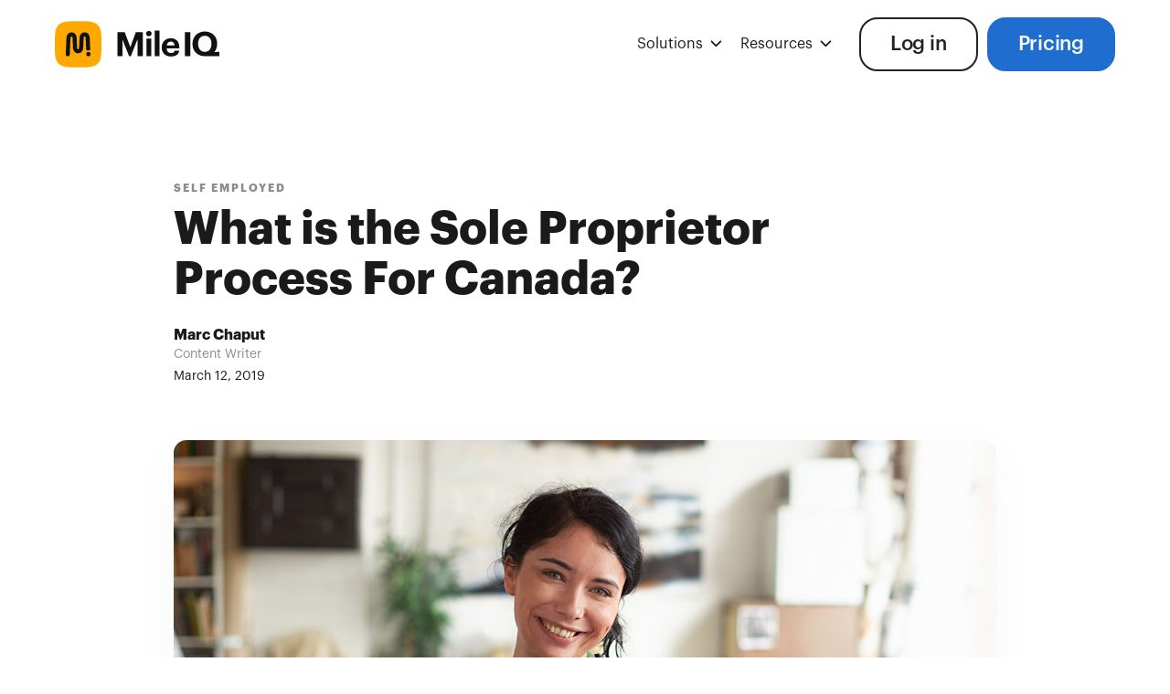

--- FILE ---
content_type: text/html; charset=UTF-8
request_url: https://www.mileiq.com/blog/sole-proprietor-canada
body_size: 13212
content:
<!DOCTYPE html><!--  Last Published: Thu Aug 28 2025 15:21:09 GMT+0000 (Coordinated Universal Time)  -->
<html data-wf-page="6470a2cd7d120de0b90f5cce" data-wf-site="61017e6b22c7fa6333edc33d" lang="en">
<head>
  <meta charset="utf-8">
  <title>Sole Proprietor in Canada | MileIQ</title>
  <meta content="Operate as a sole proprietor in Canada. Track your earnings, handle taxes, and keep things simple. Launch your venture now!" name="description">
  <meta content="Sole Proprietor in Canada | MileIQ" property="og:title">
  <meta content="Operate as a sole proprietor in Canada. Track your earnings, handle taxes, and keep things simple. Launch your venture now!" property="og:description">
  <meta content="https://uploads-ssl.webflow.com/61017e6b22c7fa6cb9edc36a/6111cac66d9567412d061939_60d8c64397abf37ecbee2af9_sole-proprietor-canada.jpeg" property="og:image">
  <meta content="Sole Proprietor in Canada | MileIQ" property="twitter:title">
  <meta content="Operate as a sole proprietor in Canada. Track your earnings, handle taxes, and keep things simple. Launch your venture now!" property="twitter:description">
  <meta content="https://uploads-ssl.webflow.com/61017e6b22c7fa6cb9edc36a/6111cac66d9567412d061939_60d8c64397abf37ecbee2af9_sole-proprietor-canada.jpeg" property="twitter:image">
  <meta property="og:type" content="website">
  <meta content="summary_large_image" name="twitter:card">
  <meta content="width=device-width, initial-scale=1" name="viewport">
  <link href="../css/normalize.css" rel="stylesheet" type="text/css">
  <link href="../css/components.css" rel="stylesheet" type="text/css">
  <link href="../css/mileiq-2.css" rel="stylesheet" type="text/css">
  <script type="text/javascript">!function(o,c){var n=c.documentElement,t=" w-mod-";n.className+=t+"js",("ontouchstart"in o||o.DocumentTouch&&c instanceof DocumentTouch)&&(n.className+=t+"touch")}(window,document);</script>
  <link href="../images/favicon.png" rel="shortcut icon" type="image/x-icon">
  <link href="../images/webclip.jpg" rel="apple-touch-icon">
  <link href="https://mileiq.com/blog/sole-proprietor-canada" rel="canonical"><!--  Sentry  -->
  <script src="https://js.sentry-cdn.com/09ccddc35237fc95c0c65af533486fd4.min.js" crossorigin="anonymous"></script>
  <script src="/js/sentry-init.js"></script>
  <!--  Miq scripts  -->
  <style>
  html:not([data-flags-ready])
    [data-flag-variant]:not([data-flag-loading-state]) {
    display: none;
  }
</style>
  <script type="text/javascript" src="https://miqwebflowscripts.blob.core.windows.net/scripts/vendors/Avo.js"></script>

  <script type="text/javascript" id="miq-scripts" src="https://miqwebflowscripts.blob.core.windows.net/scripts/v3.0.0/miq-scripts.es.min.js"></script>
  <script type="text/javascript">
  // Start Smart Banner Script
  async function initSmartBanner() {
    try {
      const { isUserLoggedIn, isMobileDevice } = window.MiQ.Configs;
      const toCheckVariant = !isUserLoggedIn && isMobileDevice;
      if (!toCheckVariant) return;
      const flagKey = "miq.teams.home-smartbanner.website";
      await window.MiQ.Flags.readyAsync();
      const variant = window.MiQ.Flags.variationDetail(flagKey);
      const showBanner = variant.value;
      AF("banners", showBanner ? "showBanner" : "hideBanner");
      window.MiQ.Experiments.logExperimentViewed({
        flagKey,
        variant,
        experimentId: 56,
        experimentName: "Homepage Smart Banners",
      });
    } catch (error) {
      console.error("Failed to initialize smartBanner:", error);
    }
  }
  initSmartBanner();
</script>
  <!--  retro compatibility  -->
  <script>
var miqScripts = document.getElementById("miq-scripts");
async function autoIdentify() {
  var params = new URLSearchParams(window.location.search);
  var user_id = params.get("user_id");
  var email = params.get("email");
  window.MiQ.PicoX.initializeOrUpdatePicoXIfNeeded(email);
  if (user_id) {
    document
      .querySelectorAll("[href*='/signup'],[href*='/login']")
      .forEach((el) => {
      const separator = el.href.includes("?") ? "&" : "?";
      el.setAttribute(
        "href",
        `${el.href}${separator}user_id=${user_id}&email=${encodeURIComponent(email)}`
      );
    });
	await window.MiQ.Telemetry.readyAsync();
    //window.MiQ.Telemetry.ready(() => {
    //window.MiQ.Telemetry.init().then((avo) => {
      window.mixpanel.identify(user_id);
    //});
  }
}
document.addEventListener("DOMContentLoaded", function () {
  autoIdentify();
  updateBillingLinks();
  var pageName = window.MIQ_PAGE_NAME;
  if (pageName) {
    window.MiQ.Telemetry.exec("trackWebPageViewed", pageName);
    window.MiQ.PicoX.trackPicoXEvent("web_page_viewed", { web_page: pageName });
  }
});
function updateBillingLinks() {
  var params = new URLSearchParams(window.location.search);
  var userId = params.get('user_id');
  var promoCode = params.get('promo_code');
  var product = params.get('product');
  var subscriptionType = params.get('subscription_type') || 'Annual';
  var elements = document.querySelectorAll(
    'a[href*="https://billing.mileiq.com/checkout"]'
  );
  elements.forEach(function (element) {
    if (!userId) {
      element.removeAttribute("href");
      element.style.backgroundColor = "gray";
      element.style.cursor = "not-allowed";
      element.setAttribute("title", "You're not allowed to upgrade");
      return;
    }
    var url = new URL(element.getAttribute("href"));
    Object.entries({
      user_id: userId,
      promo_code: promoCode,
      product: product
    }).forEach(([key, value]) => value && url.searchParams.set(key, value));
    url = url.toString();
    element.setAttribute("href", url);
    element.disabled = false;
    element.addEventListener("click", function (e) {
      e.preventDefault();
      MiQ.Telemetry.trackEvent('upgradeStarted', {
        platform: "Web",
        subscriptionType,
        upgradeSource: "Promotion",
        page: "Website Promotion",
      });
      setTimeout(function () {
        window.location.href = url;
      }, 200);
    });
  });
}
window.miq_experiments = {
  init: () => {
    return new Promise((resolve, reject) => {
      if (window.MiQ) {
        runExperiment();
      } else {
        miqScripts.onload = runExperiment;
      }
      async function runExperiment() {
        await window.MiQ.Flags.readyAsync();
        resolve({ MiqExperiments: window.MiQ.Experiments });
      }
    });
  },
};
</script>
  <!--  Miq Experiments
<script type="text/javascript" src="https://miqwebflowscripts.blob.core.windows.net/scripts/miq-experiments.min.js?v=20240310_v2">
</script>  -->
  <script async="" src="https://cdn.jsdelivr.net/npm/@finsweet/cookie-consent@1/fs-cc.js" fs-cc-mode="opt-out" fs-cc-debug="false"></script>
  <!--  Google Tag Manager  -->
  <script type="text/javascript">(function(w,d,s,l,i){w[l]=w[l]||[];w[l].push({'gtm.start':
new Date().getTime(),event:'gtm.js'});var f=d.getElementsByTagName(s)[0],
j=d.createElement(s),dl=l!='dataLayer'?'&l='+l:'';j.async=true;j.src=
'https://www.googletagmanager.com/gtm.js?id='+i+dl;f.parentNode.insertBefore(j,f);
})(window,document,'script','dataLayer','GTM-MF5HT4J');</script>
  <!--  End Google Tag Manager  -->
  <meta name="facebook-domain-verification" content="ks4ra8dfyetpltgsh0uqg0fnxojrqi">
  <style>
body
{-webkit-font-smoothing: antialiased;
-moz-osx-font-smoothing: grayscale;}
.miqv2-paragraph
{-moz-hyphens: none;
-ms-hyphens: none;
-webkit-hyphens: none;
hyphens: none;}
.miqv2-hamburgeroverlay
{overflow-y: auto;}

.teams__main-item.is--review
{backdrop-filter: blur(20px);
-webkit-backdrop-filter: blur(20px);}
.button.is--transparent
{backdrop-filter: blur(5px);
-webkit-backdrop-filter: blur(5px);}
.section.is--nav
{backdrop-filter: blur(10px) saturate(200%);
-webkit-backdrop-filter: blur(10px) saturate(200%);}
.overlay-menu
{height: calc(100% - 70px);
top:0px !important;}
iframe
{width:100%;
height:500px;}
figure
{padding-bottom:0px !important;}
.pricing__tabs {
-webkit-user-select: none;
-moz-user-select: none;
-ms-user-select: none;
user-select: none;
}
.pricing__tab 
{-webkit-transform: translate3d(0,0,0);}
ul li::marker {
color: #206DD0;
}
/* Responsive */
@media screen and (max-width: 990px) {
iframe {height:60vw;}
}
  /* Responsive */
@media screen and (max-width: 478px) {
  .pricing__tab-current
{width: calc(50% - 5px) !important;}
}
.legals-content, .tac-text, p, a { overflow-wrap: break-word; word-wrap: break-word; -ms-hyphens: auto; -moz-hyphens: auto; -webkit-hyphens: auto; hyphens: auto; }
  button[disabled], a[disabled] {
    filter: grayscale(100%);
    cursor: not-allowed;
  }
.blog-rich-text h1:first-child,
.blog-rich-text h2:first-child {
    margin-top: 16px;
}
</style>
  <script type="application/ld+json">
{
  "@context": "https://schema.org",
  "@graph": [
    {
      "@type": "Organization",
      "@id": "https://mileiq.com/#organization",
      "name": "MileIQ Inc.",
      "legalName": "MileIQ, Inc.",
      "url": "https://mileiq.com/",
      "logo": "https://mileiq.com/assets/logo.png",
      "sameAs": [
        "https://www.facebook.com/MileIQ/",
        "https://twitter.com/MileIQ",
        "https://www.linkedin.com/company/mileiq",
        "https://www.instagram.com/mileiqapp/",
        "https://www.youtube.com/channel/mileiq"
      ],
      "contactPoint": [
        {
          "@type": "ContactPoint",
          "telephone": "+1-844-747-4905",
          "contactType": "customer support",
          "areaServed": ["US","CA","UK"]
        }
      ],
      "description": "MileIQ offers automatic mileage tracking software and solutions for individuals and businesses, designed to save time and maximise tax deductions or reimbursements.",
      "foundingDate": "2012",
      "slogan": "We track your miles so you don't have to"
    },
    {
      "@type": "WebSite",
      "@id": "https://mileiq.com/#website",
      "url": "https://mileiq.com/",
      "name": "MileIQ",
      "potentialAction": {
        "@type": "SearchAction",
        "target": "https://mileiq.com/search?q={search_term_string}",
        "query-input": "required name=search_term_string"
      }
    }
  ]
}
</script><!--  [Attributes by Finsweet] Powerful Rich Text  -->
  <script defer="" src="https://cdn.jsdelivr.net/npm/@finsweet/attributes-richtext@1/richtext.js"></script>
  <style>
.miqv2-navbg
{display: none !important;}
.navbar_wrapper
{background-color:transparent !important;}
.miqv2-navbutton
{color: #222222;}
</style>
  <style>
.eapps-social-share-buttons-position-center .eapps-social-share-buttons-container
{text-align: left !important;}
</style>
  <!-- <script id="profitwell-js" data-pw-auth="ebcc774d0355d3a99936752e8c149700"> (function(i,s,o,g,r,a,m){i[o]=i[o]||function(){(i[o].q=i[o].q||[]).push(arguments)}; a=s.createElement(g);m=s.getElementsByTagName(g)[0];a.async=1;a.src=r+'?auth='+ s.getElementById(o+'-js').getAttribute('data-pw-auth');m.parentNode.insertBefore(a,m); })(window,document,'profitwell','script','https://public.profitwell.com/js/profitwell.js'); profitwell('start', {}); </script> -->
</head>
<body>
  <div class="miqv2-body">
    <div class="w-layout-blockcontainer miqv2-container sticky w-container">
      <div class="app-banner_component">
        <div class="app-banner_parent">
          <section class="app-banner_layout">
            <div class="app-banner_wrapper">
              <a href="#" class="app-banner_close-button w-inline-block">
                <div class="app-banner_close w-embed"><svg width="100%" height="100%" viewbox="0 0 32 33" fill="none" xmlns="http://www.w3.org/2000/svg">
                    <path d="M22.8354 22.864L22.3639 23.3354C22.1036 23.5957 21.6815 23.5957 21.4211 23.3354L16 17.9142L10.5788 23.3353C10.3185 23.5957 9.89638 23.5957 9.63603 23.3353L9.16462 22.8639C8.90427 22.6036 8.90427 22.1815 9.16462 21.9211L14.5858 16.5L9.16462 11.0788C8.90427 10.8185 8.90427 10.3964 9.16462 10.136L9.63602 9.66463C9.89637 9.40428 10.3185 9.40428 10.5788 9.66463L16 15.0858L21.4211 9.66462C21.6815 9.40427 22.1036 9.40427 22.3639 9.66462L22.8354 10.136C23.0957 10.3964 23.0957 10.8185 22.8354 11.0788L17.4142 16.5L22.8354 21.9211C23.0957 22.1815 23.0957 22.6036 22.8354 22.864Z" fill="currentColor"></path>
                  </svg></div>
              </a>
              <div class="app-banner_content">
                <div class="app-banner_icon-wrapper"><img src="../images/mileiq-app-icon-default.svg" loading="lazy" alt="" class="app-banner_icon"></div>
                <div class="app-banner_text-wrapper">
                  <div class="app-banner_header">MileIQ: Mileage Tracker &amp; Log</div>
                  <div class="text-color-light-grey">
                    <p class="app-banner_subheading">MileIQ Inc.</p>
                  </div><img src="../images/stars_1.svg" loading="lazy" width="72" alt="" class="app-banner_stars-image">
                  <div class="text-color-light-grey">
                    <p class="app-banner_subheading">GET — On the App Store</p>
                  </div>
                </div>
              </div>
              <div class="app-banner_button-wrapper">
                <a id="onelink-button" href="#" class="app-banner_button w-inline-block">
                  <div>View</div>
                </a>
              </div>
            </div>
          </section>
        </div>
      </div>
      <div data-wf--miqv2-navbar--variant="base" class="w-layout-grid navbar_layout">
        <div class="component-root">
          <div class="w-embed">
            <style>
[text-wrap="balance"] {
	text-wrap: balance;
}
[text-wrap="pretty"] {
	text-wrap: pretty;
}
</style>
          </div>
        </div>
        <a id="w-node-_2cdd37eb-0e94-023d-7f20-199923a6fdae-a9de2c90" href="../index" class="navbar_logo-link w-inline-block"><img src="../images/mileiq.7b54ead1.svg" loading="eager" width="180" height="51" alt="MileIQ" id="w-node-_2aa8c4b2-8771-ef23-bce1-39f4a9de2c91-a9de2c90" class="miqv2-logoimg"></a>
        <div id="w-node-a60291ed-1a64-7e2e-16d7-2c3f1b3ebe35-a9de2c90" class="navbar_dropdown-group">
          <div class="navbar_dropdown-link">
            <a href="#" class="nav-link-2 is--dropdown-item w-inline-block">
              <div class="nav-link_text miqv2">Solutions</div><img src="../images/nav-arrow-down.svg" loading="lazy" alt="arrow down icon" class="nav-link-arrow">
            </a>
            <div class="nav-dropdown-drawer">
              <a href="../solutions/construction" class="nav-link is--dropdown w-inline-block">
                <div class="nav-link_text is--dropdown">Construction</div>
              </a>
              <link rel="prefetch" href="/solutions/construction">
              <a href="../solutions/real-estate" class="nav-link is--dropdown w-inline-block">
                <div class="nav-link_text is--dropdown">Real Estate</div>
              </a>
              <link rel="prefetch" href="/solutions/real-estate">
              <a href="../solutions/small-business" class="nav-link is--dropdown w-inline-block">
                <div class="nav-link_text is--dropdown">Small Business</div>
              </a>
              <link rel="prefetch" href="/solutions/small-business">
              <a href="../solutions/rideshare-delivery" class="nav-link is--dropdown w-inline-block">
                <div class="nav-link_text is--dropdown">Rideshare</div>
              </a>
              <link rel="prefetch" href="/solutions/rideshare-delivery">
              <a href="../solutions/food-beverage" class="nav-link is--dropdown w-inline-block">
                <div class="nav-link_text is--dropdown">Food Beverage</div>
              </a>
              <link rel="prefetch" href="/solutions/food-beverage">
              <a href="../solutions/non-profit" class="nav-link is--dropdown w-inline-block">
                <div class="nav-link_text is--dropdown">Nonprofits</div>
              </a>
              <link rel="prefetch" href="/solutions/non-profit">
            </div>
          </div>
          <div id="w-node-_9eed9229-f72e-3784-f818-b472030dc1c0-a9de2c90" class="navbar_dropdown-link">
            <a href="#" class="nav-link-2 is--dropdown-item w-inline-block">
              <div class="nav-link_text miqv2">Resources</div><img src="../images/nav-arrow-down.svg" loading="lazy" alt="arrow down icon" class="nav-link-arrow">
            </a>
            <div class="nav-dropdown-drawer is-wide">
              <a href="../mileage-guide/understanding-mileage-reimbursements-and-rates" class="nav-link is--dropdown w-inline-block">
                <div class="nav-link_text is--dropdown">Mileage Guides</div>
              </a>
              <a href="../blog" target="_blank" class="nav-link is--dropdown w-inline-block">
                <div class="nav-link_text is--dropdown">Blog</div>
              </a>
              <a href="https://support.mileiq.com/hc/en-us" target="_blank" class="nav-link is--dropdown w-inline-block">
                <div class="nav-link_text is--dropdown">Help Center</div>
              </a>
              <a href="../1099-calculator" class="nav-link is--dropdown w-inline-block">
                <div class="nav-link_text is--dropdown">1099 Tax Calculator</div>
              </a>
            </div>
          </div>
        </div>
        <a id="FI-Header-Pricingbutton" data-w-id="2aa8c4b2-8771-ef23-bce1-39f4a9de2ca5" href="../pricing" class="button is-blue nav w-node-_2aa8c4b2-8771-ef23-bce1-39f4a9de2ca5-a9de2c90 w-button">Pricing</a>
        <link rel="prerender" href="/pricing">
        <div class="navbar_hamburger-bg-overlay"></div>
        <div id="w-node-_5dea50fa-dcdc-3eba-05c1-97873a999dcf-a9de2c90" class="navbar_hamburger-wrapper">
          <div id="w-node-d373b72b-a752-a982-67d7-c52e3665b193-a9de2c90" class="navbar_hamburger-menu">
            <a href="../index" class="miqv2-menulink first w-inline-block"><img src="../images/for-individuals.svg" loading="lazy" alt="">
              <div>For Individuals</div>
            </a>
            <a href="../for-business" class="miqv2-menulink w-inline-block"><img src="../images/for-teams.svg" loading="lazy" alt="">
              <div>For Teams</div>
            </a>
            <div data-hover="false" data-delay="0" class="miqv2-menulink-dropdown-wrapper w-dropdown">
              <div class="miqv2-menulink is-dropdown w-dropdown-toggle"><img src="../images/u_lightbulb-alt.svg" loading="lazy" width="24" height="24" alt="">
                <div>Solutions</div>
                <div class="miqv2-menulink-dropdown-arrow w-icon-dropdown-toggle"></div>
              </div>
              <nav class="miqv2-menulink-dropdown-list w-dropdown-list">
                <a href="../solutions/construction" class="miqv2-footerlink"
                  >Construction</a
                >
                <a href="../solutions/real-estate" class="miqv2-footerlink"
                  >Real Estate</a
                >
                <a href="../solutions/small-business" class="miqv2-footerlink"
                  >Small Business</a
                >
                <a
                  href="../solutions/rideshare-delivery"
                  class="miqv2-footerlink"
                  >Rideshare</a
                >
                <a href="../solutions/food-beverage" class="miqv2-footerlink"
                  >Food & Beverage</a
                >
                <a href="../solutions/non-profit" class="miqv2-footerlink"
                  >Nonprofits</a
                >
              </nav>
            </div>
            <a href="/mileage-guide/understanding-mileage-reimbursements-and-rates" class="miqv2-menulink w-inline-block"><img src="../images/mileage_guide_icon_2x.png" loading="lazy" width="24" height="24" alt="">
              <div>Mileage Guides</div>
            </a>
            <a href="../1099-calculator" class="miqv2-menulink w-inline-block"><img src="../images/dollar-sign.svg" loading="lazy" width="24" height="24" alt="">
              <div>1099 Tax Calculator</div>
            </a>
            <a href="../blog" target="_blank" class="miqv2-menulink w-inline-block"><img src="../images/blog.svg" loading="lazy" alt="">
              <div>Blog</div>
            </a>
            <a href="https://support.mileiq.com/" target="_blank" class="miqv2-menulink w-inline-block"><img src="../images/help-center.svg" loading="lazy" alt="">
              <div>Help Center</div>
            </a>
            <div class="overlay-buttons">
              <a href="../pricing" class="button is-blue hamburger w-button">Pricing</a>
              <link rel="prerender" href="/pricing">
              <a href="../login" class="button is-secondary hamburger w-button">Log in</a>
              <link rel="prerender" href="/login">
            </div>
          </div>
          <a id="w-node-f507df5b-d42d-1a8d-049c-cda60ff8e17c-a9de2c90" href="#" class="navbar_hamburger-icon w-inline-block"><img src="../images/Menu.svg" loading="lazy" width="36" height="36" alt="Open Menu" class="miqv2-hamburgericon"><img src="../images/close-icon.svg" loading="lazy" width="36" height="37" alt="Close Menu" class="miqv2-hamburgerclose"></a>
        </div>
        <a id="FI-Header-Loginbutton" href="../login" class="button is-secondary login w-node-_2aa8c4b2-8771-ef23-bce1-39f4a9de2ca3-a9de2c90 w-button">Log in</a>
      </div>
    </div>
    <div class="w-layout-blockcontainer miqv2-container w-container">
      <div class="blog-hero">
        <div class="container">
          <div class="blog-content-wrapper is--header">
            <div class="blog-hero-data">
              <div class="blog-hero-tag">Self Employed</div>
            </div>
            <h1 class="h1 is--blog">What is the Sole Proprietor Process For Canada?</h1>
            <div class="author">
              <div>
                <div class="author-name">Marc Chaput</div>
                <div class="author-description">Content Writer</div>
                <div class="author-date">March 12, 2019</div>
              </div>
            </div>
          </div>
        </div>
      </div>
      <div></div>
      <div class="blog-content">
        <div class="container w-container">
          <div class="blog-content-wrapper">
            <div class="w-embed">
              <style>
/* Make RTE images full width size */
.blog-rich-text img {
    max-width: none;}
.w-richtext figure > div:first-child { position: relative; width: 100%; max-width: 100%; }
.w-richtext figure.w-richtext-align-fullwidth { position: relative; width: 100% !important; max-width: 100% !important; }
</style>
            </div>
            <div class="blog-image-wrapper"><img loading="eager" alt="A young artist and her dog" src="https://uploads-ssl.webflow.com/61017e6b22c7fa6cb9edc36a/6111cac66d9567412d061939_60d8c64397abf37ecbee2af9_sole-proprietor-canada.jpeg" class="blog-image">
            </div>
            <div class="blog-cta-banner">
              <div class="columns w-row">
                <div class="w-col w-col-8">
                  <h3 class="blog-cta-h">Download MileIQ to start tracking your drives</h3>
                  <p class="paragraph-2">Automatic, accurate mileage reports.</p>
                </div>
                <div class="w-clearfix w-col w-col-4">
                  <a href="../pricing" class="button-orange is--transparent is--yellow nav-button button--cta-blog w-inline-block">
                    <div>Get Started</div>
                  </a>
                </div>
              </div>
            </div>
            <div id="content" fs-richtext-element="rich-text" class="blog-rich-text w-richtext"><p id="">If you're <a href="https://www.mileiq.com/en-ca/blog/become-self-employed-contractor-canada/" id="">self-employed</a>, you're likely a sole proprietor. Here's a walkthrough of the sole proprietor process. </p><h2 id="">What is a sole proprietorship business?</h2><p id=""> The CRA <a href="https://www.canada.ca/en/revenue-agency/services/tax/businesses/small-businesses-self-employed-income/setting-your-business/sole-proprietorship" target="_blank" id="">defines</a> sole proprietorship as the simplest kind of business structure. It is an unincorporated business owned by one person. &nbsp;The owner makes all decisions and handles all the profits and losses. The owner does not have separate legal status from the business. </p><h2 id="">How to become a sole proprietor</h2><p id=""> A sole proprietor operates as an individual or as a registered, unincorporated business. If you do business as an individual, invoices use your own name. &nbsp;If your business has a name, invoices use your business name. You'll need a separate bank account if you have a business name. </p><h2 id="">Choosing a business name</h2><p id=""> The CRA recommends a few things when choosing a business name: </p><ul id=""> &nbsp; <li id="">Make sure it reflects the product or service</li> &nbsp; <li id="">Have an idea of the image you'd like to project</li> &nbsp; <li id="">Consider a simple, easy-to-remember name</li> &nbsp; <li id="">But be original and make sure it isn't taken!</li> </ul><h2 id="">Is my business name available?</h2><p id=""> The CRA suggests that you: </p><ul id=""> &nbsp; <li id="">Start by conducting an internet search</li> &nbsp; <li id="">Consult national name databases: </li><li id=""> &nbsp; <a href="https://www.nuans.com/auth/app/scr/corp/nuans/public/PreSearch.html?lang=eng" target="_blank" id="">Nuans</a> for Canadian corporate names (except Quebec) and trademarks &nbsp; </li><li id="">Or a <a href="https://www.ic.gc.ca/app/scr/ccbr/search-chercher?lang=eng" target="_blank" id="">search</a> for business registry in Nova Scotia, Ontario and Quebec.</li><li id=""> </li><li id=""> </li> </ul><p id=""> You can conduct an online business registry search in: </p><ul id=""> &nbsp; <li id=""><a href="http://www.servicealberta.ca/731.cfm" target="_blank" id="">Alberta</a></li> &nbsp; <li id=""><a href="https://www2.gov.bc.ca/gov/content/governments/organizational-structure/ministries-organizations/ministries/citizens-services/bc-registries-online-services" target="_blank" id="">British Columbia</a></li> &nbsp; <li id=""><a href="http://companiesoffice.gov.mb.ca/search_registry" target="_blank" id="">Manitoba</a></li> &nbsp; <li id=""><a href="https://www.isc.ca/CorporateRegistry/Findanexistingbusiness/Pages/Search-find-information-on-an-existing-business.aspx" target="_blank" id="">Saskatchewan</a></li> &nbsp; <li id=""><a href="http://www2.gnb.ca/content/gnb/en/services/services_renderer.12295.Corporate_Affairs_Registry_-_Search" target="_blank" id="">New Brunswick</a></li> &nbsp; <li id=""><a href="http://www.servicenl.gov.nl.ca/faq/commercial_registration.html#q12" target="_blank" id="">Newfoundland and Labrador</a> - these services require&nbsp;telephoning the registry office at (709) 729-3317</li> &nbsp; <li id=""><a href="https://www.justice.gov.nt.ca/en/corporate-registry-searches/" target="_blank" id="">Northwest Territories</a></li> &nbsp; <li id=""><a href="http://nni.gov.nu.ca/business/search" target="_blank" id="">Nunavut</a></li> &nbsp; <li id=""><a href="http://www.gov.pe.ca/corporations/index.php" target="_blank" id="">Prince Edward Island</a></li></ul><p id=""> You must register any business name that isn't just your given name. This applies even if your business name is your name plus something. For example, "Mark's Catering." &nbsp;You must register your business names according to provincial or territorial law: </p><ul id=""> &nbsp; <li id=""><a href="http://www.servicealberta.ca/business-name-how-to-apply.cfm" target="_blank" id="">Alberta</a> - You cannot do this online</li> &nbsp; <li id=""><a href="https://onestop.gov.bc.ca/" target="_blank" id="">British Columbia</a></li> &nbsp; <li id=""><a href="http://companiesoffice.gov.mb.ca" target="_blank" id="">Manitoba</a></li> </ul><ul id=""> </ul><ul id=""> &nbsp; <li id=""><a href="http://www2.gnb.ca/content/gnb/en/services/services_renderer.1896.Register__Renewal_of_a_Business_Name_" target="_blank" id="">New Brunswick</a></li> &nbsp; <li id=""><a href="https://www.justice.gov.nt.ca/en/business-names/" target="_blank" id="">Northwest Territories</a></li> &nbsp; <li id=""><a href="http://novascotia.ca/sns/access/business/registry-joint-stock-companies/forms-information.asp" target="_blank" id="">Nova Scotia</a></li> &nbsp; <li id=""><a href="http://nni.gov.nu.ca/regmain" target="_blank" id="">Nunavut</a></li> &nbsp; <li id=""><a href="https://www.ontario.ca/page/business-name-registration" target="_blank" id="">Ontario</a></li> &nbsp; <li id=""><a href="https://www.princeedwardisland.ca/en/topic/business-name-registration" target="_blank" id="">Prince Edward Island</a></li> &nbsp; <li id=""><a href="http://www.registreentreprises.gouv.qc.ca/en/demarrer/immatriculer/" target="_blank" id="">Quebec</a></li> &nbsp; <li id=""><a href="https://www.isc.ca/CorporateRegistry/RegisteringaBusiness/SearchandReserveaBusinessName/Pages/default.aspx" target="_blank" id="">Saskatchewan</a>.</li> </ul><h2 id="">What are some examples of a sole proprietorship?</h2><p id=""> There are many types of roles that can be a sole proprietorship. Farmers and fishers may operate as sole proprietors. Consultants, shoemakers and more can be a sole proprietorship. </p><h2 id="">Do you need a business license for a sole proprietorship?</h2><p id=""> You may need a license depending on what field you're in. Consult the CRA-approved <a href="https://services.bizpal-perle.ca/?b=01" target="_blank" id="">database </a>if you're not sure if your business requires a special permit. </p><h2 id="">Filing income tax as a sole proprietor</h2><p id=""> Sole proprietors should fill out a T1 form and benefit return to report revenue and claim <a href="https://mileiq.com/blog-en-ca/business-expenses-deduct-taxes" id="">business expenses</a>. Calculate net income or loss as part of the owner's income. The CRA requires a T1 return if the sole proprietor: </p><ul id=""> &nbsp; <li id="">Has to pay tax for the year</li> &nbsp; <li id="">Disposed of capital property or had a taxable capital gain</li> &nbsp; <li id="">Has to make Canada Pension Plan/Quebec Pension Plan payments on self-employed or pensionable earnings</li> &nbsp; <li id="">Wants access to employment insurance for the <a href="https://www.canada.ca/en/revenue-agency/services/forms-publications/publications/t4002-business-professional-income-2016" target="_blank" id="">self-employed</a></li> &nbsp; <li id="">Received a CRA request to file a return</li> &nbsp; <li id="">Wants to claim an income tax refund, refundable tax credit, or GST/HST credit</li> &nbsp; <li id="">Wants to claim the Canada child tax benefit.</li> </ul><p id=""> Other circumstances may apply to individual situations. Call 1-800-959-5525 if you need clarification from the CRA. </p></div>
            <div class="share w-embed w-script"><!-- <script src="https://apps.elfsight.com/p/platform.js" defer></script>
<div class="elfsight-app-c452f2e2-a40e-427f-8a2a-fd486d22d61d"></div> --></div>
            <div class="blog-cta-banner">
              <div class="columns w-row">
                <div class="w-col w-col-8">
                  <h3 class="blog-cta-h">Download MileIQ to start tracking your drives</h3>
                  <p class="paragraph-2">Automatic, accurate mileage reports.</p>
                </div>
                <div class="w-clearfix w-col w-col-4">
                  <a href="../pricing" class="button-orange is--transparent is--yellow nav-button button--cta-blog w-inline-block">
                    <div>Get Started</div>
                  </a>
                </div>
              </div>
            </div>
          </div>
          <div class="sticky-cta-box-wrapper">
            <div data-w-id="b751a564-0c13-d2c5-8a9f-7604d7d56539" class="sticky-cta_close-button"><img src="../images/close-icon-gray.svg" loading="lazy" alt="" class="image sticky-close-x"></div>
            <a href="../pricing" class="sticky-cta-box w-inline-block">
              <h4 class="heading sticky-cta-header">Still tracking miles by hand?</h4>
              <div class="text-block sticky-cta-text">Use MileIQ to automatically keep a full, IRS friendly mileage log.</div>
              <p class="nav-button is--yellow btn--fullwidth">Get Started</p>
            </a>
          </div>
        </div>
      </div>
      <div class="blog-related">
        <div class="container-2">
          <div class="blog-related-wrapper">
            <div class="blog-related-top">
              <h3 class="blog-related-title"><strong>Related</strong> Blog Posts</h3>
              <form action="/search.html" class="blog-search w-form"><input class="blog-search-inpu w-input" maxlength="256" name="query" placeholder="Search" type="search" id="search" required=""><input type="submit" class="blog-search-btn w-button" value="Search"></form>
            </div>
            <div class="blog-related-cms-wrapper w-dyn-list">
              <div role="list" class="blog-related-list is--post w-dyn-items">
                <div role="listitem" class="blog-related-item w-dyn-item">
                  <a href="time-saving-tips-self-employed" class="blog-related-link w-inline-block"><img loading="lazy" alt="10 Time-Saving Tips for The Self-Employed" src="https://uploads-ssl.webflow.com/61017e6b22c7fa6cb9edc36a/6110ca7f0865d63164a98786_60d828f5566f83b3e03bd30e_time-saving-tips-3.jpeg" class="blog-related-img">
                    <div class="blog-hero-data">
                      <div class="blog-hero-tag">Self Employed</div>
                    </div>
                    <h4 class="h3-2 is--blog-title">10 Time-Saving Tips for The Self-Employed</h4>
                    <p class="text-m is--dimmed">Don't ever forget: your time is worth money, especially if you're self-employed. These 10 time-saving tips will help you...</p>
                  </a>
                </div>
                <div role="listitem" class="blog-related-item w-dyn-item">
                  <a href="deducting-mileage-before-you-start-your-business" class="blog-related-link w-inline-block"><img loading="lazy" alt="Deducting Mileage Before You Start Your Business" src="https://uploads-ssl.webflow.com/61017e6b22c7fa6cb9edc36a/6110c71eed9cf028b4f25969_610f81e042d21a68aaae02ae_small-business.jpeg" class="blog-related-img">
                    <div class="blog-hero-data">
                      <div class="blog-hero-tag">Self Employed</div>
                    </div>
                    <h4 class="h3-2 is--blog-title">Deducting Mileage Before You Start Your Business</h4>
                    <p class="text-m is--dimmed">If you have an existing business, the driving you do for the business is deductible as a business operating expense.</p>
                  </a>
                </div>
                <div role="listitem" class="blog-related-item w-dyn-item">
                  <a href="pay-estimated-taxes" class="blog-related-link w-inline-block"><img loading="lazy" alt="How to pay your estimated taxes" src="https://uploads-ssl.webflow.com/61017e6b22c7fa6cb9edc36a/6110f192708b5854f3c7348d_6108d7ae09975f5ede7f602e_pay-estimated-taxes.jpeg" class="blog-related-img">
                    <div class="blog-hero-data">
                      <div class="blog-hero-tag">Taxes</div>
                    </div>
                    <h4 class="h3-2 is--blog-title">How to pay your estimated taxes</h4>
                    <p class="text-m is--dimmed">Pay your estimated taxes or you could wind up in trouble with the IRS. Here's what you should know about your payment op...</p>
                  </a>
                </div>
                <div role="listitem" class="blog-related-item w-dyn-item">
                  <a href="difference-between-freelancer-independent-contractor" class="blog-related-link w-inline-block"><img loading="lazy" alt="The difference between freelancer and independent contractor" src="https://uploads-ssl.webflow.com/61017e6b22c7fa6cb9edc36a/6110f1d8adc602ff1ddb1ca3_6108d80844fe771dee60403d_two_apples_1300x867.jpeg" class="blog-related-img">
                    <div class="blog-hero-data">
                      <div class="blog-hero-tag">Small Business Tips</div>
                    </div>
                    <h4 class="h3-2 is--blog-title">The difference between freelancer and independent contractor</h4>
                    <p class="text-m is--dimmed">Independent contractors and freelancers are more common than ever before. Learn the difference between the two and why t...</p>
                  </a>
                </div>
                <div role="listitem" class="blog-related-item w-dyn-item">
                  <a href="health-savings-accounts-self-employed" class="blog-related-link w-inline-block"><img loading="lazy" alt="Health savings accounts for the self-employed" src="https://uploads-ssl.webflow.com/61017e6b22c7fa6cb9edc36a/6110f178adc60231a6db1b23_6108d78353ac583b6081c158_health-savings-account-2.jpeg" class="blog-related-img">
                    <div class="blog-hero-data">
                      <div class="blog-hero-tag">Self Employed</div>
                    </div>
                    <h4 class="h3-2 is--blog-title">Health savings accounts for the self-employed</h4>
                    <p class="text-m is--dimmed">A health savings account for the self-employed can lead to savings at tax time. Here's what you should know to follow ta...</p>
                  </a>
                </div>
                <div role="listitem" class="blog-related-item w-dyn-item">
                  <a href="reminder-quarterly-tax-payments-are-due" class="blog-related-link w-inline-block"><img loading="lazy" alt="Fourth Quarter Estimated Tax Payments Due Jan. 17, 2017" src="https://uploads-ssl.webflow.com/61017e6b22c7fa6cb9edc36a/6110c76232e22b6adca4c09e_610ddbb6770a9b599d8dcce4_Quarterly-tax-reminder.jpeg" class="blog-related-img">
                    <div class="blog-hero-data">
                      <div class="blog-hero-tag">Self Employed</div>
                    </div>
                    <h4 class="h3-2 is--blog-title">Fourth Quarter Estimated Tax Payments Due Jan. 17, 2017</h4>
                    <p class="text-m is--dimmed">Tax payments reminder: Your quarterly tax for the fourth quarter of 2016 is due today. Learn how to estimate your tax an...</p>
                  </a>
                </div>
                <div role="listitem" class="blog-related-item w-dyn-item">
                  <a href="fastest-way-cra-tax-return" class="blog-related-link w-inline-block"><img loading="lazy" alt="The Fastest Way to Get Your CRA Tax Return" src="https://uploads-ssl.webflow.com/61017e6b22c7fa6cb9edc36a/6111caf529e030df51e7f305_60d8c693f09a5179afb97fa1_fast-file-taxes_1300x867.jpeg" class="blog-related-img">
                    <div class="blog-hero-data">
                      <div class="blog-hero-tag">Taxes</div>
                    </div>
                    <h4 class="h3-2 is--blog-title">The Fastest Way to Get Your CRA Tax Return</h4>
                    <p class="text-m is--dimmed">Wondering how to speed up your next CRA tax return? Read this article If you're looking for shortcuts to file quickly an...</p>
                  </a>
                </div>
                <div role="listitem" class="blog-related-item w-dyn-item">
                  <a href="tax-tip-tuesday-beware-irs-phone-scams" class="blog-related-link w-inline-block"><img loading="lazy" alt="Tax Tip Tuesday: Beware IRS Phone Scams" src="https://uploads-ssl.webflow.com/61017e6b22c7fa6cb9edc36a/6110c731e78f60154b63f37d_610f81eede7bb7b100bbbde3_Phone-on-desk.jpeg" class="blog-related-img">
                    <div class="blog-hero-data">
                      <div class="blog-hero-tag">Small Business Tips</div>
                    </div>
                    <h4 class="h3-2 is--blog-title">Tax Tip Tuesday: Beware IRS Phone Scams</h4>
                    <p class="text-m is--dimmed">During tax season, tens of thousands face IRS phone scams. Here are five easy ways to tell if the call is a scam or legi...</p>
                  </a>
                </div>
                <div role="listitem" class="blog-related-item w-dyn-item">
                  <a href="lifetime-learning-credit" class="blog-related-link w-inline-block"><img loading="lazy" alt="Lifetime Learning Credit Tax Deduction" src="https://uploads-ssl.webflow.com/61017e6b22c7fa6cb9edc36a/6110f1e62b847e2ed58026db_6108d817356149739caa957b_post-secondary-education-1300x867.jpeg" class="blog-related-img">
                    <div class="blog-hero-data">
                      <div class="blog-hero-tag">Taxes</div>
                    </div>
                    <h4 class="h3-2 is--blog-title">Lifetime Learning Credit Tax Deduction</h4>
                    <p class="text-m is--dimmed">The Lifetime Learning Credit is designed to help pay for postsecondary education courses. Find out if you qualify for th...</p>
                  </a>
                </div>
              </div>
            </div> </div>    </div>
    </div>
    <div class="w-layout-blockcontainer miqv2-container w-container">
      <footer class="miqv2-footer">
        <div class="fs-cc-banner3_parent">
          <div fs-cc="banner" class="fs-cc-banner3_component">
            <div class="fs-cc-banner3_container">
              <div class="fs-cc-banner3_block">
                <div class="fs-cc-banner3_text">Cookie Consent</div>
                <p class="fs-cc-banner3_paragraph">By clicking <strong>“Accept”</strong>, you agree to the storing of cookies on your device to enhance site navigation, analyze site usage, and assist in our marketing efforts. View our <a href="../privacy" class="fs-cc-banner3_text-link">Privacy Policy</a> for more information.</p>
              </div>
              <div class="fs-cc-banner3_buttons-wrapper">
                <a fs-cc="deny" href="#" class="fs-cc-banner3_button fs-cc-button-alt w-inline-block">
                  <div class="fs-cc-banner3_button-text">Reject</div>
                </a>
                <a fs-cc="allow" href="#" class="fs-cc-banner3_button w-inline-block">
                  <div class="fs-cc-banner3_button-text">Accept</div>
                </a>
              </div>
            </div>
          </div>
        </div>
        <div class="miqv2-footerwrapper">
          <a href="../index" class="footer-brand w-inline-block"><img src="../images/mileiq.7b54ead1_1.svg" loading="lazy" width="180" height="51" alt="MileIQ" class="miqv2-logoimg"></a>
          <div class="footer-content">
            <div id="w-node-_4de47982-e6e3-3251-260e-48f19e7cf903-9e7cf8fd" class="footer-block">
              <div class="miqv2-footertitle">For Individuals</div>
              <a href="/index#features" class="miqv2-footerlink">Features</a>
              <a href="/index#reviews" class="miqv2-footerlink">Reviews</a>
              <a href="../pricing" class="miqv2-footerlink">Pricing</a>
            </div>
            <div id="w-node-_4de47982-e6e3-3251-260e-48f19e7cf90c-9e7cf8fd" class="footer-block">
              <div class="miqv2-footertitle">For Teams</div>
              <a href="../mileage-tracker/team-management" class="miqv2-footerlink">Team Management</a>
              <a href="../mileage-tracker/drive-management" class="miqv2-footerlink">Drive Management</a>
              <a href="../mileage-tracker/drive-detection" class="miqv2-footerlink">Drive Detection &amp; Classification</a>
              <a href="/for-business.html#reviews" class="miqv2-footerlink">Reviews</a>
              <a href="../pricing-for-business" class="miqv2-footerlink">Pricing</a>
            </div>
            <div id="w-node-_4c4f9180-ee09-90ab-6fcf-f476a631cf5c-9e7cf8fd" class="footer-block">
              <a href="../solutions/construction" class="miqv2-footerlink"
                  >Construction</a
                >
                <a href="../solutions/real-estate" class="miqv2-footerlink"
                  >Real Estate</a
                >
                <a href="../solutions/small-business" class="miqv2-footerlink"
                  >Small Business</a
                >
                <a
                  href="../solutions/rideshare-delivery"
                  class="miqv2-footerlink"
                  >Rideshare</a
                >
                <a href="../solutions/food-beverage" class="miqv2-footerlink"
                  >Food & Beverage</a
                >
                <a href="../solutions/non-profit" class="miqv2-footerlink"
                  >Nonprofits</a
                >
            </div>
            <div id="w-node-_4de47982-e6e3-3251-260e-48f19e7cf917-9e7cf8fd" class="footer-block">
              <div class="miqv2-footertitle">Resources</div>
              <a href="../about-us" class="miqv2-footerlink">About us</a>

              <a href="https://app.impact.com/campaign-promo-signup/MileIQ.brand?execution=e1s1&amp;io=lXoVDY9ThtdGfmhuWFx0uDZy1PgaCUq7ax2LQ7iZjLZ7b4oXKIq58C8fMwhf5QKO#/?viewkey=signUpPreStart" target="_blank" class="miqv2-footerlink">Become an Affiliate</a>
              <a href="../blog" class="miqv2-footerlink">Blog</a>
              <a href="../mileage-guide/understanding-mileage-reimbursements-and-rates" class="miqv2-footerlink">Mileage Guides</a>
              <a href="https://support.mileiq.com/" class="miqv2-footerlink">Help Center</a>
              <a href="../whats-new-at-mileiq" class="miqv2-footerlink">What&#x27;s New</a>
              <a href="../1099-calculator" class="miqv2-footerlink">1099 Tax Calculator</a>
            </div>
          </div>
        </div>
        <div class="footer_copyright-section">
          <div class="footer_copyright-layout">
            <div id="copyright">© 2024 MileIQ</div>
            <div>•</div>
            <a href="../privacy" class="footer_copyright-link">Privacy</a>
            <div>•</div>
            <a href="../terms" class="footer_copyright-link">Terms of Use</a>
            <div>•</div>
            <a href="../cookie-policy" class="footer_copyright-link">Cookie Policy</a>
            <div>•</div>
            <a href="http://trust.mileiq.com/" target="_blank" class="footer_copyright-link">Trust</a>
            <div>•</div>
            <a href="https://status.mileiq.com/" class="footer_copyright-link">System Status</a>
          </div>
        </div>
        <div class="miqv2-footerdivider"></div>
        <div class="w-layout-hflex miqv2-footerlastline">
          <div class="miqv2-footerappstores">
            <a href="https://apps.apple.com/us/app/mileiq-mileage-tracker-log/id578830929" target="_blank" class="miqv2-appstorebutton w-inline-block"><img src="../images/applestore.svg" loading="lazy" id="FI-Footer-Appstore-Download" alt="Download on the App Store" class="app-store-img"></a>
            <a href="https://play.google.com/store/apps/details?id=com.mobiledatalabs.mileiq" target="_blank" class="miqv2-appstorebutton w-inline-block"><img src="../images/googleplay.svg" loading="lazy" id="Fr-Footer-Playstore-Download" alt="Get it on Google Play" class="app-store-img"></a>
          </div>
          <div class="miqv2-socialbuttons">
            <a href="https://www.facebook.com/MileIQ" target="_blank" class="miqv2-socialbutton w-inline-block"><img src="../images/social-facebook.svg" loading="lazy" alt="Facebook"></a>
            <a href="https://www.instagram.com/mileiq/" target="_blank" class="miqv2-socialbutton w-inline-block"><img src="../images/social-instagram.svg" loading="lazy" alt="Instagram"></a>
            <a href="https://twitter.com/mileiq" target="_blank" class="miqv2-socialbutton w-inline-block"><img src="../images/social-x.svg" loading="lazy" alt="X (aka Twitter)"></a>
            <a href="https://www.linkedin.com/company/mileiq/" target="_blank" class="miqv2-socialbutton w-inline-block"><img src="../images/social-linkedin.svg" loading="lazy" alt="Linkedin"></a>
            <a href="https://www.youtube.com/@Mileiq" target="_blank" class="miqv2-socialbutton w-inline-block"><img src="../images/social-youtube.svg" loading="lazy" alt="Youtube"></a>
            <a href="https://www.tiktok.com/@mileiqapp" target="_blank" class="miqv2-socialbutton w-inline-block"><img src="../images/social-tiktok.svg" loading="lazy" alt="Tiktok"></a>
          </div>
        </div>
      </footer>
    </div>
  </div>
  
  </div>
  <script src="https://d3e54v103j8qbb.cloudfront.net/js/jquery-3.5.1.min.dc5e7f18c8.js?site=61017e6b22c7fa6333edc33d" type="text/javascript" integrity="sha256-9/aliU8dGd2tb6OSsuzixeV4y/faTqgFtohetphbbj0=" crossorigin="anonymous"></script>
  <script src="../js/mileiq-2.js" type="text/javascript"></script><!-- <script src="https://apps.elfsight.com/p/platform.js" defer></script> -->
  <script type="text/javascript">
 $(document).ready(function() {
   function hasURLParameter(name) {
     return new URLSearchParams(window.location.search).has(name);
   }
   if (hasURLParameter('how-it-works')) {
     const button = $('#video-button');
     if (button.length > 0) {
       setTimeout(function () {
         button.trigger('tap');
       }, 100);
     }
   }
   $('#video-button').one('tap', function() {
     $(this).trigger('click');
   });
 });
</script>
  <!--  dynamic copyright update  -->
  <script>
$(document).ready(function () {
  $('#copyright').text('© ' + (new Date()).getFullYear() + ' MileIQ');
});
</script>
  <script type="text/javascript">
    $(document).ready(function () {
    function activate(tab) {
        // switch all tabs off
        $(".w-tab-link.w--current").removeClass(" w--current");
        // switch this tab on
        tab.addClass("w--current");
}
    if (localStorage) { // let's not crash if some user has IE7
        var index = parseInt(localStorage['tab'] || '0');
        activate($('.w-tab-link').eq(index));
    }
    // When a link is clicked
    $(".blog-tabs-link").click(function () {
        if (localStorage) localStorage['tab'] = $(this).index();
        activate($(this));
    });
});
</script>
  <!--  add rel="nofollow" to all rich text block External links  -->
  <script>
let host = window.location.host; // return www.mileiq.com
let all_post_links = $('.w-richtext a'); // all a elements inside w-richtext 
/* loop throw all a links */
all_post_links.each(function( index ) {
  let current_href = all_post_links[index].href; /* return X of Y href */
  if(! current_href.includes(host)){
      /* if domain do not include host name = outer link => add not follow */
     console.log( "Add rel nofollow to: "  + current_href );
     $( this ).attr("rel","nofollow");
  }
});
</script>
  <script>
$(document).ready(function() {
	$(".blog-rich-text figure.w-richtext-align-center").each(function(){
		$(this).removeClass("w-richtext-align-center")
       .addClass("w-richtext-align-fullwidth");
	});
});
</script>
</body>
</html>


--- FILE ---
content_type: application/javascript; charset=UTF-8
request_url: https://www.mileiq.com/js/sentry-init.js
body_size: 691
content:
// Sentry initialization script
const BSP_SENTRY_DSN = "https://66fb2bc9f666d4f3fb52ca235211e67c@o6787.ingest.us.sentry.io/4509803200315393";
(function() {
  var script = document.createElement('script');
  script.src = 'https://js.sentry-cdn.com/09ccddc35237fc95c0c65af533486fd4.min.js';
  script.crossOrigin = 'anonymous';
  script.onload = function() {
    Sentry.onLoad(function() {
      Sentry.init({
        dsn: BSP_SENTRY_DSN,
        release: "website@1.0.3",
        environment: window.location.hostname == "mileiq.com" ? "production" : "staging",
        tracesSampleRate: 0.7,
        replaysSessionSampleRate: 0.1,
        replaysOnErrorSampleRate: 0.1,
        ignoreErrors: [
          /(Type)?Error: (Failed to fetch|Load failed|NetworkError when attempting to fetch resource)/,
        ],
          initialScope: {
            tags: {
                component: "landing"
            }
          }
      });
    });
  };
  document.head.appendChild(script);
})();
